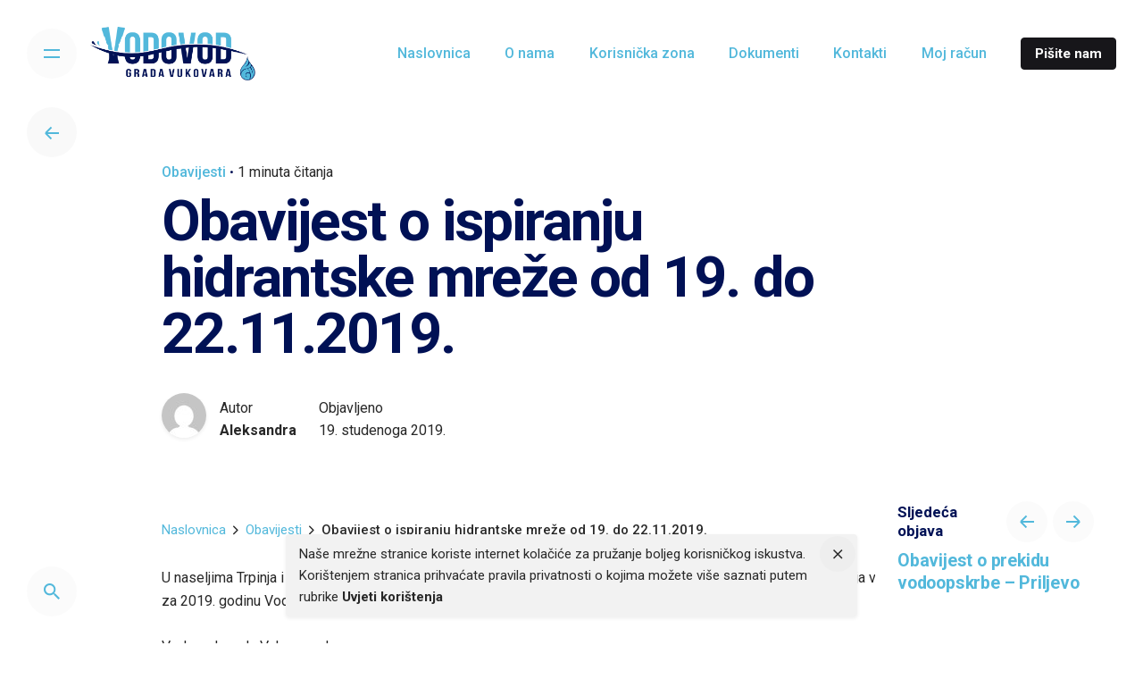

--- FILE ---
content_type: text/html; charset=UTF-8
request_url: https://vgv.hr/2019/11/19/obavijest-o-ispiranju-hidrantske-mreze-od-19-do-22-11-2019/
body_size: 13064
content:
<!DOCTYPE html>
<html lang="hr">
<head>
	<meta charset="UTF-8">
	<meta name="viewport" content="width=device-width, initial-scale=1.0, maximum-scale=1, user-scalable=no">

	<!-- Global site tag (gtag.js) - Google Analytics -->
<script async src="https://www.googletagmanager.com/gtag/js?id=G-Y6NE3H1E8L"></script>
<script>
  window.dataLayer = window.dataLayer || [];
  function gtag(){dataLayer.push(arguments);}
  gtag('js', new Date());

  gtag('config', 'G-Y6NE3H1E8L');
</script>

<!-- Google Tag Manager -->
<script>(function(w,d,s,l,i){w[l]=w[l]||[];w[l].push({'gtm.start':
new Date().getTime(),event:'gtm.js'});var f=d.getElementsByTagName(s)[0],
j=d.createElement(s),dl=l!='dataLayer'?'&l='+l:'';j.async=true;j.src=
'https://www.googletagmanager.com/gtm.js?id='+i+dl;f.parentNode.insertBefore(j,f);
})(window,document,'script','dataLayer','GTM-5WHQWNR');</script>
<!-- End Google Tag Manager -->
  
<!-- Google Tag Manager (noscript) -->
<noscript><iframe src="https://www.googletagmanager.com/ns.html?id=GTM-5WHQWNR"
height="0" width="0" style="display:none;visibility:hidden"></iframe></noscript>
<!-- End Google Tag Manager (noscript) -->
	<!-- This site is optimized with the Yoast SEO plugin v14.6.1 - https://yoast.com/wordpress/plugins/seo/ -->
	<title>Obavijest o ispiranju hidrantske mreže od 19. do 22.11.2019. - Vodovod grada Vukovara</title>
	<meta name="robots" content="index, follow" />
	<meta name="googlebot" content="index, follow, max-snippet:-1, max-image-preview:large, max-video-preview:-1" />
	<meta name="bingbot" content="index, follow, max-snippet:-1, max-image-preview:large, max-video-preview:-1" />
	<link rel="canonical" href="https://vgv.hr/2019/11/19/obavijest-o-ispiranju-hidrantske-mreze-od-19-do-22-11-2019/" />
	<meta property="og:locale" content="hr_HR" />
	<meta property="og:type" content="article" />
	<meta property="og:title" content="Obavijest o ispiranju hidrantske mreže od 19. do 22.11.2019. - Vodovod grada Vukovara" />
	<meta property="og:description" content="U naseljima Trpinja i Bobota ispirat će se hidrantska mreža od 19...." />
	<meta property="og:url" content="https://vgv.hr/2019/11/19/obavijest-o-ispiranju-hidrantske-mreze-od-19-do-22-11-2019/" />
	<meta property="og:site_name" content="Vodovod grada Vukovara" />
	<meta property="article:published_time" content="2019-11-19T10:39:00+00:00" />
	<meta name="twitter:card" content="summary_large_image" />
	<script type="application/ld+json" class="yoast-schema-graph">{"@context":"https://schema.org","@graph":[{"@type":"WebSite","@id":"https://vgv.hr/#website","url":"https://vgv.hr/","name":"Vodovod grada Vukovara","description":"Vodovod i odvodnja grada Vukovara i okolice. Voda je pokreta\u010d prirode, Leonardo da Vinci","potentialAction":[{"@type":"SearchAction","target":"https://vgv.hr/?s={search_term_string}","query-input":"required name=search_term_string"}],"inLanguage":"hr"},{"@type":"WebPage","@id":"https://vgv.hr/2019/11/19/obavijest-o-ispiranju-hidrantske-mreze-od-19-do-22-11-2019/#webpage","url":"https://vgv.hr/2019/11/19/obavijest-o-ispiranju-hidrantske-mreze-od-19-do-22-11-2019/","name":"Obavijest o ispiranju hidrantske mre\u017ee od 19. do 22.11.2019. - Vodovod grada Vukovara","isPartOf":{"@id":"https://vgv.hr/#website"},"datePublished":"2019-11-19T10:39:00+00:00","dateModified":"2019-11-19T10:39:00+00:00","author":{"@id":"https://vgv.hr/#/schema/person/c6fa8477a95260b8c5973a981e4950e1"},"inLanguage":"hr","potentialAction":[{"@type":"ReadAction","target":["https://vgv.hr/2019/11/19/obavijest-o-ispiranju-hidrantske-mreze-od-19-do-22-11-2019/"]}]},{"@type":["Person"],"@id":"https://vgv.hr/#/schema/person/c6fa8477a95260b8c5973a981e4950e1","name":"Aleksandra","image":{"@type":"ImageObject","@id":"https://vgv.hr/#personlogo","inLanguage":"hr","url":"https://secure.gravatar.com/avatar/34a437ba668889a6534475a9b52b9a73?s=96&d=mm&r=g","caption":"Aleksandra"}}]}</script>
	<!-- / Yoast SEO plugin. -->


<link rel='dns-prefetch' href='//www.googletagmanager.com' />
<link rel='dns-prefetch' href='//s.w.org' />
<link rel="alternate" type="application/rss+xml" title="Vodovod grada Vukovara &raquo; Kanal" href="https://vgv.hr/feed/" />
<link rel="alternate" type="application/rss+xml" title="Vodovod grada Vukovara &raquo; Kanal komentara" href="https://vgv.hr/comments/feed/" />
		<script type="text/javascript">
			window._wpemojiSettings = {"baseUrl":"https:\/\/s.w.org\/images\/core\/emoji\/12.0.0-1\/72x72\/","ext":".png","svgUrl":"https:\/\/s.w.org\/images\/core\/emoji\/12.0.0-1\/svg\/","svgExt":".svg","source":{"concatemoji":"https:\/\/vgv.hr\/wp-includes\/js\/wp-emoji-release.min.js?ver=5.4.18"}};
			/*! This file is auto-generated */
			!function(e,a,t){var n,r,o,i=a.createElement("canvas"),p=i.getContext&&i.getContext("2d");function s(e,t){var a=String.fromCharCode;p.clearRect(0,0,i.width,i.height),p.fillText(a.apply(this,e),0,0);e=i.toDataURL();return p.clearRect(0,0,i.width,i.height),p.fillText(a.apply(this,t),0,0),e===i.toDataURL()}function c(e){var t=a.createElement("script");t.src=e,t.defer=t.type="text/javascript",a.getElementsByTagName("head")[0].appendChild(t)}for(o=Array("flag","emoji"),t.supports={everything:!0,everythingExceptFlag:!0},r=0;r<o.length;r++)t.supports[o[r]]=function(e){if(!p||!p.fillText)return!1;switch(p.textBaseline="top",p.font="600 32px Arial",e){case"flag":return s([127987,65039,8205,9895,65039],[127987,65039,8203,9895,65039])?!1:!s([55356,56826,55356,56819],[55356,56826,8203,55356,56819])&&!s([55356,57332,56128,56423,56128,56418,56128,56421,56128,56430,56128,56423,56128,56447],[55356,57332,8203,56128,56423,8203,56128,56418,8203,56128,56421,8203,56128,56430,8203,56128,56423,8203,56128,56447]);case"emoji":return!s([55357,56424,55356,57342,8205,55358,56605,8205,55357,56424,55356,57340],[55357,56424,55356,57342,8203,55358,56605,8203,55357,56424,55356,57340])}return!1}(o[r]),t.supports.everything=t.supports.everything&&t.supports[o[r]],"flag"!==o[r]&&(t.supports.everythingExceptFlag=t.supports.everythingExceptFlag&&t.supports[o[r]]);t.supports.everythingExceptFlag=t.supports.everythingExceptFlag&&!t.supports.flag,t.DOMReady=!1,t.readyCallback=function(){t.DOMReady=!0},t.supports.everything||(n=function(){t.readyCallback()},a.addEventListener?(a.addEventListener("DOMContentLoaded",n,!1),e.addEventListener("load",n,!1)):(e.attachEvent("onload",n),a.attachEvent("onreadystatechange",function(){"complete"===a.readyState&&t.readyCallback()})),(n=t.source||{}).concatemoji?c(n.concatemoji):n.wpemoji&&n.twemoji&&(c(n.twemoji),c(n.wpemoji)))}(window,document,window._wpemojiSettings);
		</script>
		<style type="text/css">
img.wp-smiley,
img.emoji {
	display: inline !important;
	border: none !important;
	box-shadow: none !important;
	height: 1em !important;
	width: 1em !important;
	margin: 0 .07em !important;
	vertical-align: -0.1em !important;
	background: none !important;
	padding: 0 !important;
}
</style>
	<link rel='stylesheet' id='sb_instagram_styles-css'  href='https://vgv.hr/wp-content/plugins/instagram-feed/css/sb-instagram-2-2.min.css?ver=2.4.5' type='text/css' media='all' />
<link rel='stylesheet' id='wp-block-library-css'  href='https://vgv.hr/wp-includes/css/dist/block-library/style.min.css?ver=5.4.18' type='text/css' media='all' />
<link rel='stylesheet' id='wp-block-library-theme-css'  href='https://vgv.hr/wp-includes/css/dist/block-library/theme.min.css?ver=5.4.18' type='text/css' media='all' />
<link rel='stylesheet' id='contact-form-7-css'  href='https://vgv.hr/wp-content/plugins/contact-form-7/includes/css/styles.css?ver=5.2' type='text/css' media='all' />
<link rel='stylesheet' id='rs-plugin-settings-css'  href='https://vgv.hr/wp-content/plugins/slider-revolution/public/assets/css/rs6.css?ver=6.2.17' type='text/css' media='all' />
<style id='rs-plugin-settings-inline-css' type='text/css'>
#rs-demo-id {}
</style>
<link rel='stylesheet' id='ohio-style-css'  href='https://vgv.hr/wp-content/themes/ohio/style.css?ver=1.0.1' type='text/css' media='all' />
<style id='ohio-style-inline-css' type='text/css'>
.site-header{border:none;}.site-header.header-fixed{border-bottom-style:solid;}.clb-page-headline::after{background-color:transparent;}a,.woo_c-product .sticky-product-desc .title .price:after{color:#52b8db;}.woo_c-product .sticky-product-desc .title .price:after{background-color:#52b8db;}.site-header,.site-footer .page-container + .site-info .wrap,.woo_c-product .woo_c-product-details-variations,.widget_shopping_cart_content .total,.portfolio-project .project-meta li,.widget_shopping_cart_content .mini_cart_item{border-color:#282828;}.comments-container,.woo_c-product .single-product-tabs .tab-items-container,.single-post .widget_ohio_widget_about_author,.blog-grid.boxed .blog-grid-content,.portfolio-item-grid.portfolio-grid-type-1.boxed .portfolio-item-details,.site-footer{background-color:#282828;}.spinner .path,.sk-preloader .sk-circle:before,.sk-folding-cube .sk-cube:before,.sk-preloader .sk-child:before,.sk-double-bounce .sk-child{stroke:#001155;background-color:#001155;}.sk-percentage .sk-percentage-percent{color:#001155;}.page-preloader:not(.percentage-preloader),.page-preloader.percentage-preloader .sk-percentage{background-color:#ffffff;}.notification-bar{background-color:#f2f2f2;}.site-footer{background-color:#001155;color:rgba(255,255,255,0.8);}.site-footer,.site-footer a,.site-footer .btn-flat{color:rgba(255,255,255,0.8);}.site-footer .widget-title{color:#6a696c;}.site-footer .site-info{background-color:#000f4b;}body{font-family:'Roboto', sans-serif;font-size:14;font-style:normal;font-weight:400;color:#282828;}{font-family:'Roboto', sans-serif;font-style:normal;font-weight:700;}h1,h2,h3,h4,h5,h6,.box-count,.font-titles,.fullscreen-nav .menu-link,.clb-hamburger-nav .menu .nav-item a,.site-header.mobile-header .main-nav .nav-item,.btn, .button, a.button, input[type="submit"], a.btn-link,.widget_shopping_cart_content .mini-cart-description .mini-cart-item-title > a,.woo-c_product_name > a:not(.woo-c_product_category),.socialbar.inline a,.vc_row .vc-bg-side-text,.counter-box-count{font-family:'Roboto', sans-serif;font-size:28;font-style:normal;font-weight:700;color:#001155;}.countdown-box .box-time .box-count,.chart-box-pie-content{font-family:'Roboto', sans-serif;font-size:28;font-style:normal;font-weight:700;color:#001155;}.countdown-box .box-time .box-count,.chart-box-pie-content{font-family:'Roboto', sans-serif;font-size:28;font-style:normal;font-weight:700;color:#001155;}.countdown-box .box-time .box-count,.chart-box-pie-content{font-family:'Roboto', sans-serif;}.portfolio-item h4,.portfolio-item h4.title,.portfolio-item h4 a,.portfolio-item-2 h4,.portfolio-item-2 h4.title,.portfolio-item-2 h4 a{font-family:'Roboto', sans-serif;font-style:normal;font-weight:700;color:#001155;font-size:inherit;line-height:inherit;}.blog-item h3.title{font-family:'Roboto', sans-serif;font-style:normal;font-weight:700;color:#001155;line-height:initial;}.blog-item h3.title a{font-size:initial;}.portfolio-item-2 h4{font-family:'Roboto', sans-serif;font-style:normal;font-weight:700;}p.subtitle,.subtitle-font,.heading .subtitle,a.category{font-family:'Roboto', sans-serif;font-size:18;font-style:normal;font-weight:700;}span.category > a,div.category > a{font-family:'Roboto', sans-serif;font-style:normal;font-weight:700;}.portfolio-item .subtitle-font,.woocommerce ul.products li.product .subtitle-font.category,.woocommerce ul.products li.product .subtitle-font.category > a{font-family:'Roboto', sans-serif;font-style:normal;font-weight:700;font-size:inherit;line-height:inherit;}.contact-form.classic input::-webkit-input-placeholder,.contact-form.classic textarea::-webkit-input-placeholder,input.classic::-webkit-input-placeholder,input.classic::-moz-placeholder{font-family:'Roboto', sans-serif;font-size:18;font-style:normal;font-weight:700;}.contact-form.classic input::-moz-placeholder,.contact-form.classic textarea::-moz-placeholder{font-family:'Roboto', sans-serif;font-size:18;font-style:normal;font-weight:700;}input.classic:-ms-input-placeholder,.contact-form.classic input:-ms-input-placeholder,.contact-form.classic textarea:-ms-input-placeholder{font-family:'Roboto', sans-serif;font-size:18;font-style:normal;font-weight:700;}.brand-color,.brand-color-i,.brand-color-hover-i:hover,.brand-color-hover:hover,.has-brand-color-color,.is-style-outline .has-brand-color-color,a:hover,.blog-grid:hover h3 a,.portfolio-item.grid-2:hover h4.title,.fullscreen-nav li a:hover,.socialbar.inline a:hover,.gallery .expand .ion:hover,.close .ion:hover,.accordionItem_title:hover,.tab .tabNav_link:hover,.widget .socialbar a:hover,.social-bar .socialbar a:hover,.share-bar .links a:hover,.widget_shopping_cart_content .buttons a.button:first-child:hover,span.page-numbers.current,a.page-numbers:hover,.main-nav .nav-item.active-main-item > .menu-link,.comment-content a,.page-headline .subtitle b:before,nav.pagination li .page-numbers.active,#mega-menu-wrap > ul .sub-menu > li > a:hover,#mega-menu-wrap > ul .sub-sub-menu > li > a:hover,#mega-menu-wrap > ul > .current-menu-ancestor > a,#mega-menu-wrap > ul .sub-menu:not(.sub-menu-wide) .current-menu-ancestor > a,#mega-menu-wrap > ul .current-menu-item > a,#fullscreen-mega-menu-wrap > ul .current-menu-ancestor > a,#fullscreen-mega-menu-wrap > ul .current-menu-item > a,.woocommerce .woo-my-nav li.is-active a,.portfolio-sorting li a.active,.widget_nav_menu .current-menu-item > a,.widget_pages .current-menu-item > a,.portfolio-item-fullscreen .portfolio-details-date:before,.btn.btn-link:hover,.blog-grid-content .category-holder:after,.clb-page-headline .post-meta-estimate:before,.comments-area .comment-date-and-time:after,.post .entry-content a:not(.wp-block-button__link),.project-page-content .date:before,.pagination li .btn.active,.pagination li .btn.current,.pagination li .page-numbers.active,.pagination li .page-numbers.current,.category-holder:after,.clb-hamburger-nav .menu .nav-item:hover > a.menu-link .ion,.clb-hamburger-nav .menu .nav-item .visible > a.menu-link .ion,.clb-hamburger-nav .menu .nav-item.active > a.menu-link .ion,.clb-hamburger-nav .menu .sub-nav-item:hover > a.menu-link .ion,.clb-hamburger-nav .menu .sub-nav-item .visible > a.menu-link .ion,.clb-hamburger-nav .menu .sub-nav-item.active > a.menu-link .ion,.widgets a,.widgets a *:not(.fab),.pricing:hover .pricing_price_title,.btn-link:focus, a.btn-link:focus,.btn-link:active, a.btn-link:active,.pricing_list_item .ion{color:#001155;}.brand-border-color,.brand-border-color-hover,.has-brand-color-background-color,.is-style-outline .has-brand-color-color,.wp-block-button__link:hover,.custom-cursor .circle-cursor--outer,.btn-brand, .btn:not(.btn-link):hover,.btn-brand:active, .btn:not(.btn-link):active,.btn-brand:focus, .btn:not(.btn-link):focus,a.button:hover,button.button:hover,.pricing:hover .btn.btn-brand{border-color:#001155;}.brand-bg-color,.brand-bg-color-after,.brand-bg-color-before,.brand-bg-color-hover,.brand-bg-color-i,.brand-bg-color-hover-i,.btn-brand:not(.btn-outline),.has-brand-color-background-color,a.brand-bg-color,.wp-block-button__link:hover,.widget_price_filter .ui-slider-range,.widget_price_filter .ui-slider-handle:after,.main-nav .nav-item:before,.main-nav .nav-item.current-menu-item:before,.widget_calendar caption,.tag:hover,.page-headline .tags .tag,.radio input:checked + .input:after,.menu-list-details .tag,.custom-cursor .circle-cursor--inner,.custom-cursor .circle-cursor--inner.cursor-link-hover,.btn-round:before,.btn:not(.btn-link):hover,.btn:not(.btn-link):active,.btn:not(.btn-link):focus,button.button:not(.btn-link):hover,a.button:not(.btn-link):hover,.btn.btn-flat:hover,.btn.btn-flat:focus,.btn.btn-outline:hover,nav.pagination li .btn.active:hover,.tag:not(body):hover,.tag-cloud-link:hover,.pricing_price_time:hover,.pricing:hover .btn.btn-brand{background-color:#001155;} @media screen and (min-width:1025px){.site-header .site-branding .logo img, .site-header .site-branding .mobile-logo img, .site-header .site-branding .fixed-mobile-logo img, .site-header .site-branding .for-onepage img{max-height:60px;}} @media screen and (min-width:769px) and (max-width:1024px){.site-header .site-branding .logo img, .site-header .site-branding .mobile-logo img, .site-header .site-branding .fixed-mobile-logo img, .site-header .site-branding .for-onepage img{max-height:50px;}} @media screen and (max-width:768px){.site-header .site-branding .logo img, .site-header .site-branding .mobile-logo img, .site-header .site-branding .fixed-mobile-logo img, .site-header .site-branding .for-onepage img{max-height:30px;}}
</style>
<script type='text/javascript' src='https://vgv.hr/wp-includes/js/jquery/jquery.js?ver=1.12.4-wp'></script>
<script type='text/javascript' src='https://vgv.hr/wp-includes/js/jquery/jquery-migrate.min.js?ver=1.4.1'></script>
<script type='text/javascript' src='https://vgv.hr/wp-content/plugins/slider-revolution/public/assets/js/rbtools.min.js?ver=6.2.17'></script>
<script type='text/javascript' src='https://vgv.hr/wp-content/plugins/slider-revolution/public/assets/js/rs6.min.js?ver=6.2.17'></script>
<script type='text/javascript' src='https://www.googletagmanager.com/gtag/js?id=UA-183991384-1' async></script>
<script type='text/javascript'>
window.dataLayer = window.dataLayer || [];function gtag(){dataLayer.push(arguments);}
gtag('js', new Date());
gtag('set', 'developer_id.dZTNiMT', true);
gtag('config', 'UA-183991384-1', {"anonymize_ip":true} );
</script>
<link rel="EditURI" type="application/rsd+xml" title="RSD" href="https://vgv.hr/xmlrpc.php?rsd" />
<link rel="wlwmanifest" type="application/wlwmanifest+xml" href="https://vgv.hr/wp-includes/wlwmanifest.xml" /> 
<meta name="generator" content="WordPress 5.4.18" />
<link rel='shortlink' href='https://vgv.hr/?p=1482' />
<link rel="alternate" type="application/json+oembed" href="https://vgv.hr/wp-json/oembed/1.0/embed?url=https%3A%2F%2Fvgv.hr%2F2019%2F11%2F19%2Fobavijest-o-ispiranju-hidrantske-mreze-od-19-do-22-11-2019%2F" />
<link rel="alternate" type="text/xml+oembed" href="https://vgv.hr/wp-json/oembed/1.0/embed?url=https%3A%2F%2Fvgv.hr%2F2019%2F11%2F19%2Fobavijest-o-ispiranju-hidrantske-mreze-od-19-do-22-11-2019%2F&#038;format=xml" />
<meta name="generator" content="Site Kit by Google 1.21.0" /><meta name="generator" content="Elementor 3.11.5; features: e_dom_optimization, e_optimized_assets_loading, e_optimized_css_loading, a11y_improvements, additional_custom_breakpoints; settings: css_print_method-external, google_font-enabled, font_display-swap">
<style type="text/css">.recentcomments a{display:inline !important;padding:0 !important;margin:0 !important;}</style><meta name="generator" content="Powered by WPBakery Page Builder - drag and drop page builder for WordPress."/>
<!--[if lte IE 9]><link rel="stylesheet" type="text/css" href="https://vgv.hr/wp-content/plugins/js_composer/assets/css/vc_lte_ie9.min.css" media="screen"><![endif]--><meta name="generator" content="Powered by Slider Revolution 6.2.17 - responsive, Mobile-Friendly Slider Plugin for WordPress with comfortable drag and drop interface." />
<link rel="icon" href="https://vgv.hr/wp-content/uploads/2020/08/cropped-vgv-ikona-32x32.png" sizes="32x32" />
<link rel="icon" href="https://vgv.hr/wp-content/uploads/2020/08/cropped-vgv-ikona-192x192.png" sizes="192x192" />
<link rel="apple-touch-icon" href="https://vgv.hr/wp-content/uploads/2020/08/cropped-vgv-ikona-180x180.png" />
<meta name="msapplication-TileImage" content="https://vgv.hr/wp-content/uploads/2020/08/cropped-vgv-ikona-270x270.png" />
<script type="text/javascript">function setREVStartSize(e){
			//window.requestAnimationFrame(function() {				 
				window.RSIW = window.RSIW===undefined ? window.innerWidth : window.RSIW;	
				window.RSIH = window.RSIH===undefined ? window.innerHeight : window.RSIH;	
				try {								
					var pw = document.getElementById(e.c).parentNode.offsetWidth,
						newh;
					pw = pw===0 || isNaN(pw) ? window.RSIW : pw;
					e.tabw = e.tabw===undefined ? 0 : parseInt(e.tabw);
					e.thumbw = e.thumbw===undefined ? 0 : parseInt(e.thumbw);
					e.tabh = e.tabh===undefined ? 0 : parseInt(e.tabh);
					e.thumbh = e.thumbh===undefined ? 0 : parseInt(e.thumbh);
					e.tabhide = e.tabhide===undefined ? 0 : parseInt(e.tabhide);
					e.thumbhide = e.thumbhide===undefined ? 0 : parseInt(e.thumbhide);
					e.mh = e.mh===undefined || e.mh=="" || e.mh==="auto" ? 0 : parseInt(e.mh,0);		
					if(e.layout==="fullscreen" || e.l==="fullscreen") 						
						newh = Math.max(e.mh,window.RSIH);					
					else{					
						e.gw = Array.isArray(e.gw) ? e.gw : [e.gw];
						for (var i in e.rl) if (e.gw[i]===undefined || e.gw[i]===0) e.gw[i] = e.gw[i-1];					
						e.gh = e.el===undefined || e.el==="" || (Array.isArray(e.el) && e.el.length==0)? e.gh : e.el;
						e.gh = Array.isArray(e.gh) ? e.gh : [e.gh];
						for (var i in e.rl) if (e.gh[i]===undefined || e.gh[i]===0) e.gh[i] = e.gh[i-1];
											
						var nl = new Array(e.rl.length),
							ix = 0,						
							sl;					
						e.tabw = e.tabhide>=pw ? 0 : e.tabw;
						e.thumbw = e.thumbhide>=pw ? 0 : e.thumbw;
						e.tabh = e.tabhide>=pw ? 0 : e.tabh;
						e.thumbh = e.thumbhide>=pw ? 0 : e.thumbh;					
						for (var i in e.rl) nl[i] = e.rl[i]<window.RSIW ? 0 : e.rl[i];
						sl = nl[0];									
						for (var i in nl) if (sl>nl[i] && nl[i]>0) { sl = nl[i]; ix=i;}															
						var m = pw>(e.gw[ix]+e.tabw+e.thumbw) ? 1 : (pw-(e.tabw+e.thumbw)) / (e.gw[ix]);					
						newh =  (e.gh[ix] * m) + (e.tabh + e.thumbh);
					}				
					if(window.rs_init_css===undefined) window.rs_init_css = document.head.appendChild(document.createElement("style"));					
					document.getElementById(e.c).height = newh+"px";
					window.rs_init_css.innerHTML += "#"+e.c+"_wrapper { height: "+newh+"px }";				
				} catch(e){
					console.log("Failure at Presize of Slider:" + e)
				}					   
			//});
		  };</script>
<noscript><style type="text/css"> .wpb_animate_when_almost_visible { opacity: 1; }</style></noscript></head>
<body class="post-template-default single single-post postid-1482 single-format-standard wp-embed-responsive edgt-core-1.0 group-blog ohio-theme-1-0-0 with-header-1 wpb-js-composer js-comp-ver-5.5.2 vc_responsive elementor-default elementor-kit-20104">
	
<div class="page-preloader " id="page-preloader">
		<svg class="spinner" viewBox="0 0 50 50">
  							<circle class="path" cx="25" cy="25" r="20" fill="none" stroke-width="4"></circle>
						</svg></div>	     

	<a class="clb-scroll-top vc_hidden-xs" id="clb-scroll-top">
	<div class="clb-scroll-top-bar">
		<div class="scroll-track"></div>
	</div>
	<div class="clb-scroll-top-holder font-titles">
		Na vrh stranice	</div>
</a>	
	<div class="circle-cursor circle-cursor--outer"></div>
	<div class="circle-cursor circle-cursor--inner"></div>
	<div id="page" class="site">
		<a class="skip-link screen-reader-text" href="#main">Skip to content</a>
		
		

		
<header id="masthead" class="site-header header-1 both-types"
	 data-header-fixed="true"		 data-fixed-initial-offset="150">

	<div class="header-wrap">
		<div class="header-wrap-inner">
			<div class="left-part">
									<div class="desktop-hamburger">
						
<!-- Fullscreen -->
<div class="clb-hamburger btn-round btn-round-light dark-mode-reset" tabindex="1">
	<i class="ion">
		<a href="#" class="clb-hamburger-holder" aria-controls="site-navigation" aria-expanded="false">
			<span class="_shape"></span>
			<span class="_shape"></span>
		</a>	
	</i>
</div>					</div>
													<div class="mobile-hamburger">
						
<!-- Fullscreen -->
<div class="clb-hamburger btn-round btn-round-light dark-mode-reset" tabindex="1">
	<i class="ion">
		<a href="#" class="clb-hamburger-holder" aria-controls="site-navigation" aria-expanded="false">
			<span class="_shape"></span>
			<span class="_shape"></span>
		</a>	
	</i>
</div>					</div>
								
<div class="site-branding">
	<a class="site-title font-titles" href="https://vgv.hr/" rel="home">
		<div class="logo">
							<img src="https://vgv.hr/wp-content/uploads/2020/08/logo-1.png" class=""  alt="Vodovod grada Vukovara" >
				
				
					</div>
		<div class="fixed-logo">
							<img src="https://vgv.hr/wp-content/uploads/2020/08/logo-1.png"  alt="Vodovod grada Vukovara">
					</div>
						<div class="for-onepage">
			<span class="dark hidden">
									<img src="https://vgv.hr/wp-content/uploads/2020/08/Logo-bijeli-bez-pozadiner.png"  alt="Vodovod grada Vukovara">
							</span>
			<span class="light hidden">
									<img src="https://vgv.hr/wp-content/uploads/2020/08/logo-1.png"  alt="Vodovod grada Vukovara">
							</span>
		</div>
	</a>
</div>	
			</div>

	        <div class="right-part">
	            
<nav id="site-navigation" class="main-nav with-counters with-mobile-menu">

    <!-- Mobile overlay -->
    <div class="mbl-overlay menu-mbl-overlay">
        <div class="mbl-overlay-bg"></div>

        <!-- Close bar -->
        <div class="close-bar text-left">
            <div class="btn-round btn-round-light clb-close" tabindex="0">
                <i class="ion ion-md-close"></i>
            </div>

            <!-- Search -->
            
	<a class="search-global btn-round btn-round-light fixed btn-round-light" tabindex="1" data-nav-search="true">
		<i class="icon ion ion-md-search brand-color-hover-i"></i>
	</a>
        </div>
        <div class="mbl-overlay-container">

            <!-- Navigation -->
            <div id="mega-menu-wrap" class="main-nav-container">

                <ul id="menu-glavni-izbornik" class="menu"><li id="nav-menu-item-81-69775befd41b1" class="mega-menu-item nav-item menu-item-depth-0 "><a href="https://vgv.hr" class="menu-link main-menu-link item-title"><span>Naslovnica</span></a></li>
<li id="nav-menu-item-69-69775befd4211" class="mega-menu-item nav-item menu-item-depth-0 has-submenu "><a href="https://vgv.hr/o-nama/" class="menu-link main-menu-link item-title"><span>O nama</span><div class="has-submenu-icon"><i class="menu-plus ion ion-md-add"></i></div></a>
<div class="sub-nav"><ul class="menu-depth-1 sub-menu sub-nav-group" >
	<li id="nav-menu-item-19340-69775befd4241" class="mega-menu-item sub-nav-item menu-item-depth-1 "><a href="https://vgv.hr/o-nama/profil/" class="menu-link sub-menu-link"><span>Profil</span></a></li>
	<li id="nav-menu-item-19337-69775befd426b" class="mega-menu-item sub-nav-item menu-item-depth-1 "><a href="https://vgv.hr/o-nama/misija-vizija-i-ciljevi-drustva/" class="menu-link sub-menu-link"><span>Misija, vizija i ciljevi društva</span></a></li>
	<li id="nav-menu-item-19341-69775befd4293" class="mega-menu-item sub-nav-item menu-item-depth-1 "><a href="https://vgv.hr/o-nama/vodoopskrba/" class="menu-link sub-menu-link"><span>Vodoopskrba</span></a></li>
	<li id="nav-menu-item-19338-69775befd42b9" class="mega-menu-item sub-nav-item menu-item-depth-1 "><a href="https://vgv.hr/o-nama/odvodnja/" class="menu-link sub-menu-link"><span>Odvodnja</span></a></li>
	<li id="nav-menu-item-21291-69775befd42eb" class="mega-menu-item sub-nav-item menu-item-depth-1 "><a href="https://vgv.hr/o-nama/projekti/" class="menu-link sub-menu-link"><span>Projekti</span></a></li>
	<li id="nav-menu-item-19339-69775befd4313" class="mega-menu-item sub-nav-item menu-item-depth-1 "><a href="https://vgv.hr/o-nama/povijest/" class="menu-link sub-menu-link"><span>Povijest</span></a></li>
</ul></div>
</li>
<li id="nav-menu-item-19353-69775befd4341" class="mega-menu-item nav-item menu-item-depth-0 has-submenu "><a href="https://vgv.hr/korisnicka-zona/" class="menu-link main-menu-link item-title"><span>Korisnička zona</span><div class="has-submenu-icon"><i class="menu-plus ion ion-md-add"></i></div></a>
<div class="sub-nav"><ul class="menu-depth-1 sub-menu sub-nav-group" >
	<li id="nav-menu-item-20404-69775befd436a" class="mega-menu-item sub-nav-item menu-item-depth-1 "><a href="https://vgv.hr/korisnicka-zona/prijava-stanja/" class="menu-link sub-menu-link"><span>Prijava stanja</span></a></li>
	<li id="nav-menu-item-19360-69775befd438f" class="mega-menu-item sub-nav-item menu-item-depth-1 "><a href="https://vgv.hr/kontakti/" class="menu-link sub-menu-link"><span>Radno vrijeme</span></a></li>
	<li id="nav-menu-item-19355-69775befd43b3" class="mega-menu-item sub-nav-item menu-item-depth-1 "><a href="https://vgv.hr/korisnicka-zona/prijava-kvara/" class="menu-link sub-menu-link"><span>Prijava kvara</span></a></li>
	<li id="nav-menu-item-19351-69775befd43d6" class="mega-menu-item sub-nav-item menu-item-depth-1 "><a href="https://vgv.hr/cijena-vode-sto-sve-placam/" class="menu-link sub-menu-link"><span>Cjenik</span></a></li>
	<li id="nav-menu-item-19358-69775befd4423" class="mega-menu-item sub-nav-item menu-item-depth-1 "><a href="https://vgv.hr/2020/10/11/postupak-prikljucenja-na-vodne-usluge/" class="menu-link sub-menu-link"><span>Priključenje na komunalne vodne građevine</span></a></li>
	<li id="nav-menu-item-19357-69775befd4449" class="mega-menu-item sub-nav-item menu-item-depth-1 "><a href="https://vgv.hr/ocitanja/" class="menu-link sub-menu-link"><span>Raspored očitanja vodomjera</span></a></li>
	<li id="nav-menu-item-19359-69775befd446d" class="mega-menu-item sub-nav-item menu-item-depth-1 "><a href="https://mojracun.vgv.hr/login.aspx" class="menu-link sub-menu-link"><span>Moj račun</span></a></li>
	<li id="nav-menu-item-20256-69775befd4490" class="mega-menu-item sub-nav-item menu-item-depth-1 "><a href="https://vgv.hr/korisnicka-zona/obrasci-i-zahtjevi/" class="menu-link sub-menu-link"><span>Obrasci i zahtjevi</span></a></li>
	<li id="nav-menu-item-19990-69775befd44b4" class="mega-menu-item sub-nav-item menu-item-depth-1 "><a href="https://vgv.hr/korisnicka-zona/prigovori-i-reklamacije/" class="menu-link sub-menu-link"><span>Prigovori i reklamacije</span></a></li>
	<li id="nav-menu-item-19356-69775befd44d8" class="mega-menu-item sub-nav-item menu-item-depth-1 "><a href="https://vgv.hr/najcesca-pitanja-korisnika/" class="menu-link sub-menu-link"><span>Najčešća pitanja i odgovori</span></a></li>
	<li id="nav-menu-item-19352-69775befd44fb" class="mega-menu-item sub-nav-item menu-item-depth-1 "><a href="https://vgv.hr/info-kutak/" class="menu-link sub-menu-link"><span>Info kutak</span></a></li>
	<li id="nav-menu-item-20589-69775befd451e" class="mega-menu-item sub-nav-item menu-item-depth-1 "><a href="https://vgv.hr/ispitivanje-zadovoljstva-potrosaca-2/" class="menu-link sub-menu-link"><span>Ispitivanje zadovoljstva potrošača</span></a></li>
</ul></div>
</li>
<li id="nav-menu-item-18946-69775befd4549" class="mega-menu-item nav-item menu-item-depth-0 has-submenu "><a href="https://vgv.hr/dokumenti/" class="menu-link main-menu-link item-title"><span>Dokumenti</span><div class="has-submenu-icon"><i class="menu-plus ion ion-md-add"></i></div></a>
<div class="sub-nav"><ul class="menu-depth-1 sub-menu sub-nav-group" >
	<li id="nav-menu-item-18945-69775befd4570" class="mega-menu-item sub-nav-item menu-item-depth-1 "><a href="https://vgv.hr/zakoni-pravilnici-odluke/" class="menu-link sub-menu-link"><span>Zakoni, pravilnici, odluke</span></a></li>
	<li id="nav-menu-item-18944-69775befd4593" class="mega-menu-item sub-nav-item menu-item-depth-1 "><a href="https://vgv.hr/izvjesca/" class="menu-link sub-menu-link"><span>Izvješća</span></a></li>
	<li id="nav-menu-item-18947-69775befd45b6" class="mega-menu-item sub-nav-item menu-item-depth-1 "><a href="https://vgv.hr/javna-nabava/" class="menu-link sub-menu-link"><span>Javna nabava</span></a></li>
	<li id="nav-menu-item-18943-69775befd45d8" class="mega-menu-item sub-nav-item menu-item-depth-1 "><a href="https://vgv.hr/pravo-na-pristup-informacijama/" class="menu-link sub-menu-link"><span>Pravo na pristup informacijama</span></a></li>
	<li id="nav-menu-item-18942-69775befd45fa" class="mega-menu-item sub-nav-item menu-item-depth-1 "><a href="https://vgv.hr/natjecaji-i-oglasi/" class="menu-link sub-menu-link"><span>Natječaji i oglasi</span></a></li>
	<li id="nav-menu-item-20149-69775befd461d" class="mega-menu-item sub-nav-item menu-item-depth-1 "><a href="https://vgv.hr/javno-savjetovanje/" class="menu-link sub-menu-link"><span>Javno savjetovanje</span></a></li>
</ul></div>
</li>
<li id="nav-menu-item-70-69775befd4645" class="mega-menu-item nav-item menu-item-depth-0 "><a href="https://vgv.hr/kontakti/" class="menu-link main-menu-link item-title"><span>Kontakti</span></a></li>
<li id="nav-menu-item-18877-69775befd466e" class="mega-menu-item nav-item menu-item-depth-0 "><a href="https://mojracun.vgv.hr/login.aspx" class="menu-link main-menu-link item-title"><span>Moj račun</span></a></li>
</ul>            </div>

            <!-- Copyright -->
            <div class="copyright">
                © 2020 naklikali <a href="http://www.slink.hr" target="_blank">SLink</a>-ovci.                <br>
                Sva prava pridržana.            </div>
            
            
            
            <!-- Social links -->
                    </div>

        <!-- Mobile social icons -->
        
    </div>
</nav>
	            
	            

<ul class="menu-optional">
	<li class="btn-optional-holder">
			<a href="https://vgv.hr/kontakti/#pisitenam" class="btn btn-small btn-optional">
		Pišite nam	</a>
	</li>
		</ul>

								
	            <div class="close-menu"></div>
	        </div>
    	</div>
	</div>
</header>

<div class="clb-popup clb-hamburger-nav">
    <div class="close-bar text-left">
        <div class="btn-round clb-close" tabindex="0">
            <i class="ion ion-md-close"></i>
        </div>
    </div>
    <div class="clb-hamburger-nav-holder">
        <ul id="secondary-menu" class="menu"><li id="nav-menu-item-81-69775befd6113" class="mega-menu-item nav-item menu-item-depth-0 "><a href="https://vgv.hr" class="menu-link main-menu-link item-title"><span>Naslovnica</span></a></li>
<li id="nav-menu-item-69-69775befd6154" class="mega-menu-item nav-item menu-item-depth-0 has-submenu "><a href="https://vgv.hr/o-nama/" class="menu-link main-menu-link item-title"><span>O nama</span><div class="has-submenu-icon"><i class="menu-plus ion ion-md-add"></i></div></a>
<div class="sub-nav"><ul class="menu-depth-1 sub-menu sub-nav-group" >
	<li id="nav-menu-item-19340-69775befd6181" class="mega-menu-item sub-nav-item menu-item-depth-1 "><a href="https://vgv.hr/o-nama/profil/" class="menu-link sub-menu-link"><span>Profil</span></a></li>
	<li id="nav-menu-item-19337-69775befd61a8" class="mega-menu-item sub-nav-item menu-item-depth-1 "><a href="https://vgv.hr/o-nama/misija-vizija-i-ciljevi-drustva/" class="menu-link sub-menu-link"><span>Misija, vizija i ciljevi društva</span></a></li>
	<li id="nav-menu-item-19341-69775befd61cf" class="mega-menu-item sub-nav-item menu-item-depth-1 "><a href="https://vgv.hr/o-nama/vodoopskrba/" class="menu-link sub-menu-link"><span>Vodoopskrba</span></a></li>
	<li id="nav-menu-item-19338-69775befd61f3" class="mega-menu-item sub-nav-item menu-item-depth-1 "><a href="https://vgv.hr/o-nama/odvodnja/" class="menu-link sub-menu-link"><span>Odvodnja</span></a></li>
	<li id="nav-menu-item-21291-69775befd6217" class="mega-menu-item sub-nav-item menu-item-depth-1 "><a href="https://vgv.hr/o-nama/projekti/" class="menu-link sub-menu-link"><span>Projekti</span></a></li>
	<li id="nav-menu-item-19339-69775befd6249" class="mega-menu-item sub-nav-item menu-item-depth-1 "><a href="https://vgv.hr/o-nama/povijest/" class="menu-link sub-menu-link"><span>Povijest</span></a></li>
</ul></div>
</li>
<li id="nav-menu-item-19353-69775befd6276" class="mega-menu-item nav-item menu-item-depth-0 has-submenu "><a href="https://vgv.hr/korisnicka-zona/" class="menu-link main-menu-link item-title"><span>Korisnička zona</span><div class="has-submenu-icon"><i class="menu-plus ion ion-md-add"></i></div></a>
<div class="sub-nav"><ul class="menu-depth-1 sub-menu sub-nav-group" >
	<li id="nav-menu-item-20404-69775befd629d" class="mega-menu-item sub-nav-item menu-item-depth-1 "><a href="https://vgv.hr/korisnicka-zona/prijava-stanja/" class="menu-link sub-menu-link"><span>Prijava stanja</span></a></li>
	<li id="nav-menu-item-19360-69775befd62c1" class="mega-menu-item sub-nav-item menu-item-depth-1 "><a href="https://vgv.hr/kontakti/" class="menu-link sub-menu-link"><span>Radno vrijeme</span></a></li>
	<li id="nav-menu-item-19355-69775befd62e5" class="mega-menu-item sub-nav-item menu-item-depth-1 "><a href="https://vgv.hr/korisnicka-zona/prijava-kvara/" class="menu-link sub-menu-link"><span>Prijava kvara</span></a></li>
	<li id="nav-menu-item-19351-69775befd6308" class="mega-menu-item sub-nav-item menu-item-depth-1 "><a href="https://vgv.hr/cijena-vode-sto-sve-placam/" class="menu-link sub-menu-link"><span>Cjenik</span></a></li>
	<li id="nav-menu-item-19358-69775befd632b" class="mega-menu-item sub-nav-item menu-item-depth-1 "><a href="https://vgv.hr/2020/10/11/postupak-prikljucenja-na-vodne-usluge/" class="menu-link sub-menu-link"><span>Priključenje na komunalne vodne građevine</span></a></li>
	<li id="nav-menu-item-19357-69775befd6380" class="mega-menu-item sub-nav-item menu-item-depth-1 "><a href="https://vgv.hr/ocitanja/" class="menu-link sub-menu-link"><span>Raspored očitanja vodomjera</span></a></li>
	<li id="nav-menu-item-19359-69775befd63a5" class="mega-menu-item sub-nav-item menu-item-depth-1 "><a href="https://mojracun.vgv.hr/login.aspx" class="menu-link sub-menu-link"><span>Moj račun</span></a></li>
	<li id="nav-menu-item-20256-69775befd63c8" class="mega-menu-item sub-nav-item menu-item-depth-1 "><a href="https://vgv.hr/korisnicka-zona/obrasci-i-zahtjevi/" class="menu-link sub-menu-link"><span>Obrasci i zahtjevi</span></a></li>
	<li id="nav-menu-item-19990-69775befd63ec" class="mega-menu-item sub-nav-item menu-item-depth-1 "><a href="https://vgv.hr/korisnicka-zona/prigovori-i-reklamacije/" class="menu-link sub-menu-link"><span>Prigovori i reklamacije</span></a></li>
	<li id="nav-menu-item-19356-69775befd6411" class="mega-menu-item sub-nav-item menu-item-depth-1 "><a href="https://vgv.hr/najcesca-pitanja-korisnika/" class="menu-link sub-menu-link"><span>Najčešća pitanja i odgovori</span></a></li>
	<li id="nav-menu-item-19352-69775befd6434" class="mega-menu-item sub-nav-item menu-item-depth-1 "><a href="https://vgv.hr/info-kutak/" class="menu-link sub-menu-link"><span>Info kutak</span></a></li>
	<li id="nav-menu-item-20589-69775befd6457" class="mega-menu-item sub-nav-item menu-item-depth-1 "><a href="https://vgv.hr/ispitivanje-zadovoljstva-potrosaca-2/" class="menu-link sub-menu-link"><span>Ispitivanje zadovoljstva potrošača</span></a></li>
</ul></div>
</li>
<li id="nav-menu-item-18946-69775befd6482" class="mega-menu-item nav-item menu-item-depth-0 has-submenu "><a href="https://vgv.hr/dokumenti/" class="menu-link main-menu-link item-title"><span>Dokumenti</span><div class="has-submenu-icon"><i class="menu-plus ion ion-md-add"></i></div></a>
<div class="sub-nav"><ul class="menu-depth-1 sub-menu sub-nav-group" >
	<li id="nav-menu-item-18945-69775befd64a7" class="mega-menu-item sub-nav-item menu-item-depth-1 "><a href="https://vgv.hr/zakoni-pravilnici-odluke/" class="menu-link sub-menu-link"><span>Zakoni, pravilnici, odluke</span></a></li>
	<li id="nav-menu-item-18944-69775befd64ca" class="mega-menu-item sub-nav-item menu-item-depth-1 "><a href="https://vgv.hr/izvjesca/" class="menu-link sub-menu-link"><span>Izvješća</span></a></li>
	<li id="nav-menu-item-18947-69775befd64ec" class="mega-menu-item sub-nav-item menu-item-depth-1 "><a href="https://vgv.hr/javna-nabava/" class="menu-link sub-menu-link"><span>Javna nabava</span></a></li>
	<li id="nav-menu-item-18943-69775befd650e" class="mega-menu-item sub-nav-item menu-item-depth-1 "><a href="https://vgv.hr/pravo-na-pristup-informacijama/" class="menu-link sub-menu-link"><span>Pravo na pristup informacijama</span></a></li>
	<li id="nav-menu-item-18942-69775befd6531" class="mega-menu-item sub-nav-item menu-item-depth-1 "><a href="https://vgv.hr/natjecaji-i-oglasi/" class="menu-link sub-menu-link"><span>Natječaji i oglasi</span></a></li>
	<li id="nav-menu-item-20149-69775befd6554" class="mega-menu-item sub-nav-item menu-item-depth-1 "><a href="https://vgv.hr/javno-savjetovanje/" class="menu-link sub-menu-link"><span>Javno savjetovanje</span></a></li>
</ul></div>
</li>
<li id="nav-menu-item-70-69775befd6580" class="mega-menu-item nav-item menu-item-depth-0 "><a href="https://vgv.hr/kontakti/" class="menu-link main-menu-link item-title"><span>Kontakti</span></a></li>
<li id="nav-menu-item-18877-69775befd65ab" class="mega-menu-item nav-item menu-item-depth-0 "><a href="https://mojracun.vgv.hr/login.aspx" class="menu-link main-menu-link item-title"><span>Moj račun</span></a></li>
</ul>    </div>
    <div class="clb-hamburger-nav-details">
                    <div class="hamburger-nav-info">
                                    <div class="hamburger-nav-info-item">
                        <b>Kontaktirajte nas</b><br> Vodovod grada Vukovara d.o.o<br>Jana Bate 4<br>Vukovar <br>email: vgv@vgv.hr<br>tel: 0800 85 87                    </div>
                  
            </div>
                <div class="hamburger-nav-info">
                        
                    </div>
    </div>
</div>
				<div class="clb-popup clb-search-popup">
			<div class="close-bar">
				<div class="btn-round clb-close" tabindex="0">
					<i class="ion ion-md-close"></i>
				</div>
			</div>
            <div class="search-holder">
	            <form role="search" class="search search-form" action="https://vgv.hr/" method="GET">
	<label>
		<span class="screen-reader-text">Search for</span>
		<input autocomplete="off" type="text" class="search-field" name="s" placeholder="Search..." value="">
	</label>
	<button type="submit" class="search search-submit">
		<i class="ion ion-md-search"></i>
	</button>
</form>            </div>
		</div>
		
		
		<div id="content" class="site-content" data-mobile-menu-resolution="768">
			

<div class="clb-page-headline without-cap text-left subheader_included">

			<div class="bg-image"></div>
		<div class="clb-page-headline-holder">
		<div class="page-container">
							<div class="clb-back-link vc_hidden-xs">
					<a href="" class="btn-round btn-round-light">
						<i class="ion-right ion"><svg class="arrow-icon arrow-icon-back" width="16" height="16" viewBox="0 0 16 16" fill="none" xmlns="http://www.w3.org/2000/svg"><path d="M0 8H15M15 8L8.5 1.5M15 8L8.5 14.5" stroke-width="2" stroke-linejoin="round"/></svg></i>
					</a>
					<span class="clb-back-link-caption">
						Back					</span>
				</div>
						<div class="vc_row">
				<div class="vc_col-lg-12 animated-holder">
					<div class="post-meta">
						<div class="category-holder"><a class="category"  href="https://vgv.hr/category/obavijesti/" rel="category tag"> Obavijesti</a></div>
													<span class="post-meta-estimate">
								1 minuta čitanja							</span>
																	</div>
					<h1 class="clb-title">Obavijest o ispiranju hidrantske mreže od 19. do 22.11.2019.</h1>
											<div class="clb-post-meta">
            <ul class="clb-post-holder">

                <li class="clb-post-meta-item">
                    <img alt='Aleksandra' src='https://secure.gravatar.com/avatar/34a437ba668889a6534475a9b52b9a73?s=50&#038;d=mm&#038;r=g' class='avatar avatar-50 photo author-avatar' height='50' width='50' />                </li>

                <li class="clb-post-meta-item">
                    <div class="prefix">Autor</div>
                    <span class="author">Aleksandra</span>
                </li>

                <li class="clb-post-meta-item">
                    <div class="prefix">Objavljeno</div>
                    19. studenoga 2019.
                </li>
				
            </ul>

            </div>
									</div>
			</div>
		</div>
	</div>
</div>

<div class="breadcrumbs">
	<div class="page-container">
		<div class="vc_row">

			<!-- Breadcrumbs -->
			<div class="breadcrumbs-holder">
				<div class="vc_col-md-12">
											<ol class="breadcrumbs-slug" itemscope itemtype="http://schema.org/BreadcrumbList">
							<li itemprop="itemListElement" itemscope itemtype="http://schema.org/ListItem"><a itemprop="item" href="https://vgv.hr/"><span itemprop="name">Naslovnica</span></a><i class="ion ion-ios-arrow-forward"></i><meta itemprop="position" content="1" /></li><li itemprop="itemListElement" itemscope itemtype="http://schema.org/ListItem"><a itemprop="item" href="https://vgv.hr/category/obavijesti/"><span itemprop="name">Obavijesti</span></a><i class="ion ion-ios-arrow-forward"></i><meta itemprop="position" content="2" /></li><li itemprop="itemListElement" itemscope itemtype="http://schema.org/ListItem"><span itemprop="name" class="active">Obavijest o ispiranju hidrantske mreže od 19. do 22.11.2019.</span><meta itemprop="position" content="3" /></li>						</ol>
									</div>
			</div>

			
					</div>
	</div>
</div>
<div class="page-container post-page-container " id='scroll-content'>
	
	
	<div class="page-content">
		<div id="primary" class="content-area">
			<main id="main" class="site-main page-offset-bottom">
				<div class="vc_row">
					<div class="vc_col-lg-12"> <!-- <div class="vc_col-lg-8 vc_col-lg-push-2"> -->
					<article id="post-1482" class="post-1482 post type-post status-publish format-standard hentry category-obavijesti">
		<div class="entry-content">
		<p align="justify">U naseljima Trpinja i Bobota ispirat će se hidrantska mreža od 19. do 22.11.2019. godine, sukladno Planu ispiranja vodovodne mreže za 2019. godinu Vodovoda grada Vukovara d.o.o. Vukovar.</p>
<p>Vodovod grada Vukovara d.o.o.<br />
Odjel vodoopskrba</p>
			</div>
	<div class="entry-footer">
		<div class="entry-footer-tags"></div>	</div>
</article>						
					</div>
				</div>
			</main>
		</div>
	</div>

	
	<div class="post-share" data-ohio-content-scroll="#scroll-content">
			</div>
</div>

<div class="sticky-nav">
	<div class="sticky-nav-image"
				>
	</div>
	<div class="sticky-nav-holder">
		<div class="sticky-nav_item">
			<h6 class="heading-sm">
				Sljedeća objava			</h6>
			<div class="nav-holder">
				<a href="https://vgv.hr/2019/11/25/obavijest-o-ispiranju-hidrantske-mreze-od-25-do-29-11-2019/" class="btn-round btn-round-small btn-round-light dark-mode-reset">
					<i class="ion"><svg class="arrow-icon arrow-icon-back" width="16" height="16" viewBox="0 0 16 16" fill="none" xmlns="http://www.w3.org/2000/svg"><path d="M0 8H15M15 8L8.5 1.5M15 8L8.5 14.5" stroke-width="2" stroke-linejoin="round"/></svg></i>
				</a>
				<a href="https://vgv.hr/2019/11/12/obavijest-o-prekidu-vodoopskrbe-priljevo-3/" class="btn-round btn-round-small btn-round-light dark-mode-reset">
					<i class="ion"><svg class="arrow-icon" width="16" height="16" viewBox="0 0 16 16" fill="none" xmlns="http://www.w3.org/2000/svg"><path d="M0 8H15M15 8L8.5 1.5M15 8L8.5 14.5" stroke-width="2" stroke-linejoin="round"/></svg></i>
				</a>	
			</div>
		</div>
		<a href="https://vgv.hr/2019/11/12/obavijest-o-prekidu-vodoopskrbe-priljevo-3/">
			<h5 class="sticky-nav_heading ">
				Obavijest o prekidu vodoopskrbe &#8211; Priljevo			</h5>
		</a>	
	</div>
</div>


	<div class="related-posts">
		<div class="page-container">
			<div class="vc_row">
				<div class="vc_col-md-12">
					<h4 class="heading-md related-post-heading">
						Zadnje objave					</h4>
				</div>
										<div class=" vc_col-lg-4 vc_col-md-6 vc_col-xs-12 grid-item masonry-block">
							<div class="blog-grid blog-grid-type-1 boxed metro-style without-media hover-scale-img" >
    <figure class="blog-grid-image">
        
        <div class="blog-grid-meta">
                            <div class="meta-holder">
                    <img alt='Hrvoje Budimir' src='https://secure.gravatar.com/avatar/2a64caeea028e99ab93bb7c4142880c4?s=50&#038;d=mm&#038;r=g' srcset='https://secure.gravatar.com/avatar/2a64caeea028e99ab93bb7c4142880c4?s=100&#038;d=mm&#038;r=g 2x' class='avatar avatar-50 photo author-avatar' height='50' width='50' />                    <div class="author-attributes">
                        <div class="author">Objavio <b>Hrvoje Budimir</b></div>
                        <span class="date">16. siječnja 2026.</span>
                    </div>
                </div>
                    </div>
    </figure>

    <div class="blog-grid-content text-left">
        <div class="post-details">
                            <div class="category-holder">
                    
                                            <a class="category" href="https://vgv.hr/category/obavijesti/">Obavijesti</a>
                                            <a class="category" href="https://vgv.hr/category/vodoopskrba/">Vodoopskrba</a>
                                    </div>
                                        <span class="post-meta-estimate">
                    2 minuta čitanja                </span>
                    </div>
        <h3 class="blog-grid-headline">
                        <a class="underline" href="https://vgv.hr/2026/01/16/zastita-vodomjera-i-instalacija-od-smrzavanja-6/">
                Zaštita vodomjera i instalacija od smrzavanja            </a>
        </h3>

                    <p>Budući da zbog nadolazećih niskih temperatura u narednim danima postoji mogućnost smrzavanja,...</p>
        
                    <a href="https://vgv.hr/2026/01/16/zastita-vodomjera-i-instalacija-od-smrzavanja-6/" class="btn btn-link brand-color-hover">
                Pročitaj više                <i class="ion-right ion"><svg class="arrow-icon" width="16" height="16" viewBox="0 0 16 16" fill="none" xmlns="http://www.w3.org/2000/svg"><path d="M0 8H15M15 8L8.5 1.5M15 8L8.5 14.5" stroke-width="2" stroke-linejoin="round"/></svg></i>
            </a>
            </div>
</div>						</div>
										<div class=" vc_col-lg-4 vc_col-md-6 vc_col-xs-12 grid-item masonry-block">
							<div class="blog-grid blog-grid-type-1 boxed metro-style without-media hover-scale-img" >
    <figure class="blog-grid-image">
        
        <div class="blog-grid-meta">
                            <div class="meta-holder">
                    <img alt='Hrvoje Budimir' src='https://secure.gravatar.com/avatar/2a64caeea028e99ab93bb7c4142880c4?s=50&#038;d=mm&#038;r=g' srcset='https://secure.gravatar.com/avatar/2a64caeea028e99ab93bb7c4142880c4?s=100&#038;d=mm&#038;r=g 2x' class='avatar avatar-50 photo author-avatar' height='50' width='50' />                    <div class="author-attributes">
                        <div class="author">Objavio <b>Hrvoje Budimir</b></div>
                        <span class="date">15. siječnja 2026.</span>
                    </div>
                </div>
                    </div>
    </figure>

    <div class="blog-grid-content text-left">
        <div class="post-details">
                            <div class="category-holder">
                    
                                            <a class="category" href="https://vgv.hr/category/obavijesti/">Obavijesti</a>
                                            <a class="category" href="https://vgv.hr/category/vodoopskrba/">Vodoopskrba</a>
                                    </div>
                                        <span class="post-meta-estimate">
                    1 minuta čitanja                </span>
                    </div>
        <h3 class="blog-grid-headline">
                        <a class="underline" href="https://vgv.hr/2026/01/15/obavijest-o-radovima-i-smanjenju-tlaka-na-sustavu-javne-vodoopskrbe-5/">
                Obavijest o radovima i smanjenju tlaka na sustavu javne vodoopskrbe            </a>
        </h3>

                    <p>Obavještavamo potrošače vode da će dana 15.01.2026. (četvrtak) u vremenu od 12⁰⁰...</p>
        
                    <a href="https://vgv.hr/2026/01/15/obavijest-o-radovima-i-smanjenju-tlaka-na-sustavu-javne-vodoopskrbe-5/" class="btn btn-link brand-color-hover">
                Pročitaj više                <i class="ion-right ion"><svg class="arrow-icon" width="16" height="16" viewBox="0 0 16 16" fill="none" xmlns="http://www.w3.org/2000/svg"><path d="M0 8H15M15 8L8.5 1.5M15 8L8.5 14.5" stroke-width="2" stroke-linejoin="round"/></svg></i>
            </a>
            </div>
</div>						</div>
							</div>
		</div>
	</div>



		</div>
		<footer id="colophon" class=" site-footer  clb__dark_section">
		<div class="page-container">
		<div class="widgets vc_row">
							<div class="vc_col-lg-3 vc_col-sm-6 widgets-column">
					<ul><li id="ohio_widget_logo-1" class="widget widget_ohio_widget_logo">				<div class="theme-logo ">
					<a href="https://vgv.hr/">
											<img src="https://vgv.hr/wp-content/uploads/2020/08/Logo-bijeli-bez-pozadiner-1.png"  alt="Vodovod grada Vukovara">
																</a>
				</div>
			</li>
<li id="custom_html-2" class="widget_text widget widget_custom_html"><div class="textwidget custom-html-widget"></div></li>
</ul>
				</div>
			
							<div class="vc_col-lg-3 vc_col-sm-6 widgets-column">
					<ul><li id="custom_html-3" class="widget_text widget widget_custom_html"><h3 class="title widget-title">Vodovod grada Vukovara d.o.o.</h3><div class="textwidget custom-html-widget">Jana Bate 4
<br class="vc_hidden-xs">
32010 Vukovar
<br class="vc_hidden-xs">
Hrvatska</div></li>
</ul>
				</div>
			
							<div class="vc_col-lg-3 vc_col-sm-6 widgets-column">
					<ul><li id="custom_html-5" class="widget_text widget widget_custom_html"><h3 class="title widget-title">Nazovite nas</h3><div class="textwidget custom-html-widget">Besplatni info telefon<br />
<a href="tel:08008587" style="color:white;">0800 85 87</a></div></li>
<li id="custom_html-10" class="widget_text widget widget_custom_html"><h3 class="title widget-title">Centrala / dežurna služba za prijavu kvarova</h3><div class="textwidget custom-html-widget"><a href="tel:032424727" style="color:white;">032 424 727</a></div></li>
</ul>
				</div>
			
							<div class="vc_col-lg-3 vc_col-sm-6 widgets-column">
					<ul><li id="custom_html-8" class="widget_text widget widget_custom_html"><h3 class="title widget-title">Pišite nam</h3><div class="textwidget custom-html-widget">E-mail: vgv@vgv.hr
<br class="vc_hidden-xs">
<br />
E-mail za prigovore: prigovori@vgv.hr
<br class="vc_hidden-xs"></div></li>
</ul>
				</div>
					</div>
	</div>
				<div class="site-info ">
			<div class="page-container">
				<div class="vc_row">
					<div class="vc_col-md-12">
						<div class="site-info-holder">
															<div class="left">
									© 2020 naklikali <a href="http://www.slink.hr" target="_blank">SLink</a>-ovci.								</div>
								<div class="right">
									Sva prava pridržana.								</div>
													</div>
					</div>
				</div>
			</div>
		</div>
	</footer>
	</div>

	<div class="page-container">
	<div class="notification-bar active">
		<div class="notification">
			<div class="notification-text" >
				Naše mrežne stranice koriste internet kolačiće za pružanje boljeg korisničkog iskustva. Korištenjem stranica prihvaćate pravila privatnosti o kojima možete više saznati putem rubrike 
									<div class="notification-link">
						<a href="https://vgv.hr/uvjeti-koristenja/">
							Uvjeti korištenja						</a>
					</div>
							</div>

					</div>
		
		<div class="btn-round btn-round-small btn-round-light clb-close clb-notification-close dark-mode-reset" tabindex="0">
            <i class="ion ion-md-close"></i>
        </div>
	</div>
</div>

	
	
	<div class="clb-popup container-loading custom-popup">
		<div class="close-bar">
			<div class="btn-round clb-close" tabindex="0">
				<i class="ion ion-md-close"></i>
			</div>
		</div>
		<div class="clb-popup-holder">
			
		</div>
	</div>

	
			
	<a class="search-global btn-round btn-round-light fixed btn-round-light" tabindex="1" data-nav-search="true">
		<i class="icon ion ion-md-search brand-color-hover-i"></i>
	</a>
	
	<style type="text/css"></style><!-- Instagram Feed JS -->
<script type="text/javascript">
var sbiajaxurl = "https://vgv.hr/wp-admin/admin-ajax.php";
</script>
<link rel='stylesheet' id='ionicons-css'  href='https://vgv.hr/wp-content/themes/ohio/assets/fonts/ionicons/css/ionicons.min.css?ver=5.4.18' type='text/css' media='all' />
<link rel='stylesheet' id='fontawesome-font-css'  href='https://vgv.hr/wp-content/themes/ohio/assets/fonts/fa/css/fontawesome.min.css?ver=5.4.18' type='text/css' media='all' />
<link rel='stylesheet' id='ohio-global-fonts-css'  href='//fonts.googleapis.com/css?family=Roboto%3A900i%2C900%2C700i%2C700%2C500i%2C500%2C400i%2C400%2C300i%2C300%2C100i%2C100%26subset%3Dvietnamese%2Clatin-ext%2Cgreek-ext%2Cgreek%2Ccyrillic-ext%2Ccyrillic%2Cvietnamese%2Clatin-ext%2Cgreek-ext%2Cgreek%2Ccyrillic-ext%2Ccyrillic%2Cvietnamese%2Clatin-ext%2Cgreek-ext%2Cgreek%2Ccyrillic-ext%2Ccyrillic%2Cvietnamese%2Clatin-ext%2Cgreek-ext%2Cgreek%2Ccyrillic-ext%2Ccyrillic%2Cvietnamese%2Clatin-ext%2Cgreek-ext%2Cgreek%2Ccyrillic-ext%2Ccyrillic%2Cvietnamese%2Clatin-ext%2Cgreek-ext%2Cgreek%2Ccyrillic-ext%2Ccyrillic%2Cvietnamese%2Clatin-ext%2Cgreek-ext%2Cgreek%2Ccyrillic-ext%2Ccyrillic%2Cvietnamese%2Clatin-ext%2Cgreek-ext%2Cgreek%2Ccyrillic-ext%2Ccyrillic%2Cvietnamese%2Clatin-ext%2Cgreek-ext%2Cgreek%2Ccyrillic-ext%2Ccyrillic%2Cvietnamese%2Clatin-ext%2Cgreek-ext%2Cgreek%2Ccyrillic-ext%2Ccyrillic%2Cvietnamese%2Clatin-ext%2Cgreek-ext%2Cgreek%2Ccyrillic-ext%2Ccyrillic%2Cvietnamese%2Clatin-ext%2Cgreek-ext%2Cgreek%2Ccyrillic-ext%2Ccyrillic%2Cvietnamese%2Clatin-ext%2Cgreek-ext%2Cgreek%2Ccyrillic-ext%2Ccyrillic%2Cvietnamese%2Clatin-ext%2Cgreek-ext%2Cgreek%2Ccyrillic-ext%2Ccyrillic%2Cvietnamese%2Clatin-ext%2Cgreek-ext%2Cgreek%2Ccyrillic-ext%2Ccyrillic%26display%3Dswap&#038;ver=5.4.18' type='text/css' media='all' />
<script type='text/javascript'>
/* <![CDATA[ */
var wpcf7 = {"apiSettings":{"root":"https:\/\/vgv.hr\/wp-json\/contact-form-7\/v1","namespace":"contact-form-7\/v1"}};
/* ]]> */
</script>
<script type='text/javascript' src='https://vgv.hr/wp-content/plugins/contact-form-7/includes/js/scripts.js?ver=5.2'></script>
<script type='text/javascript' src='https://vgv.hr/wp-includes/js/wp-embed.min.js?ver=5.4.18'></script>
<script type='text/javascript' src='https://vgv.hr/wp-includes/js/imagesloaded.min.js?ver=3.2.0'></script>
<script type='text/javascript' src='https://vgv.hr/wp-includes/js/masonry.min.js?ver=3.3.2'></script>
<script type='text/javascript' src='https://vgv.hr/wp-includes/js/jquery/jquery.masonry.min.js?ver=3.1.2b'></script>
<script type='text/javascript' src='https://vgv.hr/wp-content/themes/ohio/assets/js/libs/jquery.clb-slider.js?ver=5.4.18'></script>
<script type='text/javascript' src='https://vgv.hr/wp-content/themes/ohio/assets/js/libs/jquery.mega-menu.min.js?ver=5.4.18'></script>
<script type='text/javascript'>
/* <![CDATA[ */
var ohioVariables = {"url":"https:\/\/vgv.hr\/wp-admin\/admin-ajax.php","view_cart":"View Cart","add_to_cart_message":"has been added to the cart","subscribe_popup_enable":"","notification_enable":"1","notification_expires":"1"};
/* ]]> */
</script>
<script type='text/javascript' src='https://vgv.hr/wp-content/themes/ohio/assets/js/main.js?ver=5.4.18'></script>
	</body>
</html>